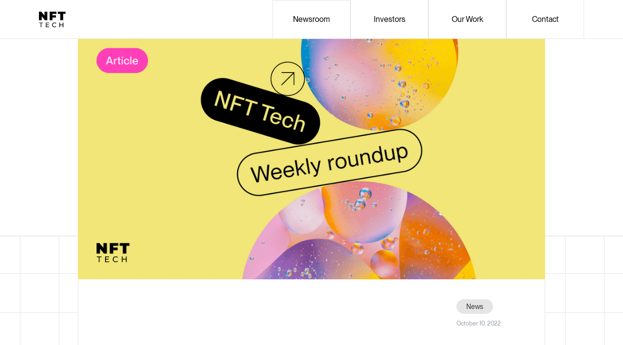

--- FILE ---
content_type: text/html
request_url: https://www.nfttech.com/newsroom/weekly-web3-roundup-56
body_size: 9500
content:
<!DOCTYPE html><!-- Last Published: Tue May 13 2025 20:03:42 GMT+0000 (Coordinated Universal Time) --><html data-wf-domain="www.nfttech.com" data-wf-page="64d54d26db056418de39ecba" data-wf-site="63a24b26e93810662adbdc70" lang="en" data-wf-collection="64d54d26db056418de39ed03" data-wf-item-slug="weekly-web3-roundup-56"><head><meta charset="utf-8"/><title>Weekly Web3 Roundup</title><meta content="Tracking brands moving into web3, developments in NFTs, and the metaverse." name="description"/><meta content="Weekly Web3 Roundup" property="og:title"/><meta content="Tracking brands moving into web3, developments in NFTs, and the metaverse." property="og:description"/><meta content="https://cdn.prod.website-files.com/63a24dc3c31fc6170765f228/63a656c74ab60d525f3fa108_Weekly%20article%20cover_B_color%20variation_02.png" property="og:image"/><meta content="Weekly Web3 Roundup" property="twitter:title"/><meta content="Tracking brands moving into web3, developments in NFTs, and the metaverse." property="twitter:description"/><meta content="https://cdn.prod.website-files.com/63a24dc3c31fc6170765f228/63a656c74ab60d525f3fa108_Weekly%20article%20cover_B_color%20variation_02.png" property="twitter:image"/><meta property="og:type" content="website"/><meta content="summary_large_image" name="twitter:card"/><meta content="width=device-width, initial-scale=1" name="viewport"/><meta content="zAgi1oo0PFaJl65it_6us_rCMYxSX6QDVB6NksqFF3k" name="google-site-verification"/><link href="https://cdn.prod.website-files.com/63a24b26e93810662adbdc70/css/nfttech.webflow.shared.663ed33b3.css" rel="stylesheet" type="text/css"/><link href="https://fonts.googleapis.com" rel="preconnect"/><link href="https://fonts.gstatic.com" rel="preconnect" crossorigin="anonymous"/><script src="https://ajax.googleapis.com/ajax/libs/webfont/1.6.26/webfont.js" type="text/javascript"></script><script type="text/javascript">WebFont.load({  google: {    families: ["IBM Plex Mono:300,regular,500"]  }});</script><script type="text/javascript">!function(o,c){var n=c.documentElement,t=" w-mod-";n.className+=t+"js",("ontouchstart"in o||o.DocumentTouch&&c instanceof DocumentTouch)&&(n.className+=t+"touch")}(window,document);</script><link href="https://cdn.prod.website-files.com/63a24b26e93810662adbdc70/63a39480306407ce9fb02655_Icon.png" rel="shortcut icon" type="image/x-icon"/><link href="https://cdn.prod.website-files.com/63a24b26e93810662adbdc70/63a39534cbe18fb6d2cf9f9c_AppIcon256.png" rel="apple-touch-icon"/><link href="https://nfttech.com/newsroom/weekly-web3-roundup-56" rel="canonical"/><link href="rss.xml" rel="alternate" title="RSS Feed" type="application/rss+xml"/><script async="" src="https://www.googletagmanager.com/gtag/js?id=UA-206851349-1"></script><script type="text/javascript">window.dataLayer = window.dataLayer || [];function gtag(){dataLayer.push(arguments);}gtag('js', new Date());gtag('config', 'UA-206851349-1', {'anonymize_ip': false});</script><script async="" src="https://www.googletagmanager.com/gtag/js?id=G-324085056"></script><script type="text/javascript">window.dataLayer = window.dataLayer || [];function gtag(){dataLayer.push(arguments);}gtag('set', 'developer_id.dZGVlNj', true);gtag('js', new Date());gtag('config', 'G-324085056');</script><script src="https://www.google.com/recaptcha/api.js" type="text/javascript"></script><!-- Google tag (gtag.js) -->
<script async src="https://www.googletagmanager.com/gtag/js?id=AW-304706063"></script>
<script>
  window.dataLayer = window.dataLayer || [];
  function gtag(){dataLayer.push(arguments);}
  gtag('js', new Date());

  gtag('config', 'AW-304706063');
</script>
<!-- Google Tag Manager -->
<script>(function(w,d,s,l,i){w[l]=w[l]||[];w[l].push({'gtm.start':
new Date().getTime(),event:'gtm.js'});var f=d.getElementsByTagName(s)[0],
j=d.createElement(s),dl=l!='dataLayer'?'&l='+l:'';j.async=true;j.src=
'https://www.googletagmanager.com/gtm.js?id='+i+dl;f.parentNode.insertBefore(j,f);
})(window,document,'script','dataLayer','GTM-P3H43J9');</script>
<!-- End Google Tag Manager --><style>
  /* This removes all list styling, including numbers */
  .rich-text ol {
    list-style-type: none;
    position: relative;
  }

  /* This forces the step counter below to start incrementing */
  .rich-text ol li {
    counter-increment: step-counter;
  }

  /* This adds a step counter before each list item in a numbered list. Also includes styling for the numbers */
  .rich-text ol li::before {
    content: counter(step-counter);
    position: absolute;
    left: 0;
    width: 26px;
    height: 26px;
    font-size: 14px;
    color: white;
    font-weight: 500;
    background-color: #F4F5F6;
    border-radius: 99px;
    text-align: center;
    line-height: 28px;
  }
</style>

<link rel="stylesheet" type="text/css" href="https://cdn.jsdelivr.net/npm/@splidejs/splide@3.2.2/dist/css/splide-core.min.css">
<style>
.splide__track {
  overflow: visible;
}
</style>
<script type="application/ld+json">
{
  "@context": "https://schema.org",
  "@type": "Article",
  "mainEntityOfPage": {
    "@type": "WebPage",
    "@id": "https://nfttech.com/weekly-web3-roundup-56"
  },
  "headline": "Weekly Web3 Roundup",
  "description": "Tracking brands moving into web3, developments in NFTs, and the metaverse.",
  "image": "https://cdn.prod.website-files.com/63a24dc3c31fc6170765f228/63a656c74ab60d525f3fa108_Weekly%20article%20cover_B_color%20variation_02.png",  
  "author": {
    "@type": "Organization",
    "name": "NFT Tech",
    "url": "https://nfttech.com"
  },  
  "publisher": {
    "@type": "Organization",
    "name": "NFT Technologies Inc.",
    "logo": {
      "@type": "ImageObject",
      "url": "https://cdn.prod.website-files.com/63a24b26e93810662adbdc70/63a390752393ccdce992ec25_Logo-black-vector.svg"
    }
  },
  "datePublished": "Oct 10, 2022",
  "dateModified": "Apr 26, 2023"
}
</script>
</head><body><div class="custom-schema w-dyn-bind-empty w-richtext"></div><div data-w-id="31dc77e7-984f-9777-e203-1fca74f7699b" class="navigation-mobile"><div class="bg-blur"></div><div data-animation="default" data-collapse="medium" data-duration="400" data-easing="ease" data-easing2="ease" role="banner" class="navbar w-nav"><div class="container-mob-nav"><a href="/" class="w-nav-brand"><img src="https://cdn.prod.website-files.com/63a24b26e93810662adbdc70/63a390754897976c081badca_Logo-white-vector.svg" loading="lazy" alt="NFT Tech logo" class="image-16"/></a><nav role="navigation" class="nav-menu w-nav-menu"><a href="/" class="link-mob-nav w-nav-link">Home</a><a href="/newsroom" class="link-mob-nav w-nav-link">Newsroom</a><div class="title-menu-mob">Investors</div><a href="/investors/about-us" class="link-mob-nav w-nav-link">About</a><a href="/investors/reporting" class="link-mob-nav w-nav-link">Reporting</a><a href="/newsroom" class="link-mob-nav w-nav-link">News &amp; events</a><a href="/contact-us" class="link-mob-nav w-nav-link">Contact</a></nav><div data-w-id="31dc77e7-984f-9777-e203-1fca74f769b4" class="menu-button w-nav-button"><div class="icon w-icon-nav-menu"></div></div></div></div><div class="w-embed"><style>
.w-nav-overlay{
overflow: inherit;
}
</style></div></div><div data-animation="default" data-collapse="medium" data-duration="400" data-easing="ease" data-easing2="ease" role="banner" class="navbar-no-grid w-nav"><div class="navbar-section w-container"><a href="#" class="logo-no-grid w-nav-brand"><img src="https://cdn.prod.website-files.com/63a24b26e93810662adbdc70/63a390752393ccdce992ec25_Logo-black-vector.svg" loading="lazy" alt="NFT Tech logo" class="navbar-logo"/></a><nav role="navigation" class="nav-menu no-grid w-nav-menu"><a href="/newsroom" class="nav-link no-grid right w-nav-link">Newsroom</a><a href="/investors/about-us" class="nav-link no-grid w-nav-link">Investors</a><a href="/our-work" class="nav-link no-grid w-nav-link">Our Work</a><a href="/contact-us" class="nav-link no-grid left w-nav-link">Contact</a></nav><div class="menu-button-3 w-nav-button"><div class="w-icon-nav-menu"></div></div></div><div class="no-grid-section"><div class="no-grid-wrapper"></div></div></div><div class="no-grid-section no-padding"><div class="no-grid-wrapper"><div class="newsroom-back"><a href="/newsroom" class="button-back"><img src="https://cdn.prod.website-files.com/63a24b26e93810662adbdc70/63bb3fc5e91f66b379417aab_arrow.svg" loading="lazy" alt="icon" class="image-18 rotate _45"/><div class="text-block-8">Back</div></a></div><div class="newsroom-cover mobile"><img src="https://cdn.prod.website-files.com/63a24dc3c31fc6170765f228/63a656c74ab60d525f3fa108_Weekly%20article%20cover_B_color%20variation_02.png" loading="lazy" alt="Weekly Web3 Roundup" sizes="(max-width: 991px) 100vw, 960px" srcset="https://cdn.prod.website-files.com/63a24dc3c31fc6170765f228/63a656c74ab60d525f3fa108_Weekly%20article%20cover_B_color%20variation_02-p-500.png 500w, https://cdn.prod.website-files.com/63a24dc3c31fc6170765f228/63a656c74ab60d525f3fa108_Weekly%20article%20cover_B_color%20variation_02-p-800.png 800w, https://cdn.prod.website-files.com/63a24dc3c31fc6170765f228/63a656c74ab60d525f3fa108_Weekly%20article%20cover_B_color%20variation_02-p-1080.png 1080w, https://cdn.prod.website-files.com/63a24dc3c31fc6170765f228/63a656c74ab60d525f3fa108_Weekly%20article%20cover_B_color%20variation_02.png 1200w" class="image-17"/></div></div></div><div class="no-grid-section no-padding grid"><div class="no-grid-wrapper offset"><div class="newsroom-blog-details"><div class="information-post"><div class="wrapper-autors"><img src="" loading="lazy" alt="" class="author-pic w-dyn-bind-empty"/><div class="autor-name-testimonials"><div class="author-name w-dyn-bind-empty"></div><div class="autor-description w-dyn-bind-empty"></div></div></div><div class="blog-tags"><div class="category-post">News</div><div class="label-text newsroom">October 10, 2022</div></div></div><div class="post-description"><h1 class="blog-heading">Weekly Web3 Roundup</h1><div class="rich-text w-richtext"><p> </p><figure style="max-width:600pxpx" class="w-richtext-align-fullwidth w-richtext-figure-type-image"><div><img src="https://cdn.prod.website-files.com/63a24dc3c31fc6170765f228/63a656400aa244c03f6ff088_brands__281_29.png" alt="brands"/></div></figure><p>🔵 <a href="https://opensea.io/collection/bowie-on-the-blockchain" target="_blank"><strong>Rare David Bowie NFT sold on Monday night for 96.5 ETH ($127,000)</strong></a>. The David Bowie estate partnered with OpenSea to sell “Bowie on the Blockchain”. The collection contained fifteen NFTs to commemorate the British pop legend and the colorful motifs. The collection was initially listed on September 30, 2022, and features artwork from nine artists. Renowned 19-year-old NFT artist FEWOCiOUS created a collection highlight. </p><p>‍</p><p>🔵 <a href="https://twitter.com/Imaginary_Ones/status/1577221504844328961" target="_blank"><strong>Hugo Boss launches first NFT collection and 360-degree metaverse experience</strong></a>. HUGO x IO (Imaginary Ones) launched the exclusive NFT collection, <strong>Embrace Your Emotions</strong>. The collection is aimed at sharing the message that all feelings — positive and negative — are valid. Five of the characters will enter the metaverse, representing everyday emotions: JOY, SADNESS, FEAR, ANGER, and LOVE. A sixth character combines all the emotions and will be auctioned on World Mental Health Day, on October 10th. The proceeds will go to Youth Aware of Mental Health (YAM). </p><p>‍</p><p>🔵 <a href="https://decrypt.co/111167/veefriends-toys-coming-to-macys-toysrus-as-nft-brand-expands" target="_blank"><strong>VeeFriends expands to the toy industry Macy’s, Toys’R’Us partnership</strong></a>. Gary Vaynerchuk is turning NFTs from his project, VeeFriends, into kids&#x27; toys. The toys are based on ten VeeFriends characters and will be available in Macy’s and Toys’R’Us departments and online stores. </p><p>‍</p><p>🔵 <a href="https://www.cnbc.com/2022/10/04/mastercard-deepens-crypto-push-with-tool-for-preventing-fraud.html?utm_campaign=Delphi%20Daily&amp;utm_medium=email&amp;_hsmi=228382022&amp;utm_content=228382022&amp;utm_source=hs_email" target="_blank"><strong>New Mastercard product will help banks tackle crypto financial crime</strong></a>. Crypto Secure helps banks spot and cut off transactions from fraud-prone crypto exchanges. Mastercard is launching the service as one solution to the uptick in crypto-related crime. </p><p>‍</p><p>🔵 <a href="https://www.coindesk.com/web3/2022/10/05/warner-music-group-continues-its-web3-expansion-with-new-metaverse-job-posting/" target="_blank"><strong>Warner Music Group continues web3 expansion with metaverse job posting</strong></a>. Two weeks ago WMG partnered with OpenSea. Last week, WMG posted a job for a senior director for metaverse development. The role looked for someone to lead metaverse strategy. The posting hints at a continuation to expand their Web3 strategy. </p><p>‍</p><p>🔵 <a href="https://www.007.com/nft-poster-collection-to-celebrate-60-years-of-007/" target="_blank"><strong>NFT poster collection celebrates 60 years of 007</strong></a>. MGM and EON, the production company behind James Bond, release a selection of iconic poster NFTs on Veve to celebrate James Bond day. The purchase will be blind so buyers will not know which poster they have bought until purchasing. The first series contains posters from Dr. No to Diamonds are Forever. Three more series to come in the following months. </p><p>‍</p><figure style="max-width:600pxpx" class="w-richtext-align-fullwidth w-richtext-figure-type-image"><div><img src="https://cdn.prod.website-files.com/63a24dc3c31fc6170765f228/63a656400aa24441e46ff087_LS_1.jpeg" alt="Weekly Web3 Roundup"/></div></figure><p>‍</p><p>🔵 <a href="https://www.laliga.com/en-GB/news/laliga-and-dapper-labs-unveil-laliga-golazos-digital-collectibles-capturing-the-epic-nature-of-laliga-action-on-the-pitch-from-2005-present" target="_blank"><strong>NFT platform ‘LaLiga Golazos’ to launch on October 27</strong></a>. Dapper Labs developed the Flow-based platform following the format of NBA Top Shot and NFL All Day with a closed beta test. LaLiga, the Spanish soccer league, will sell bilingual NFTs that include play-by-play narration, player performance details, and match stats. The collectibles will feature notable moments from the league from 2005 to today. </p><p>‍</p><p>🔵 <a href="https://www.coindesk.com/business/2022/10/07/ftt-token-surges-7-as-ftx-partners-with-visa/?utm_source=Sailthru&amp;utm_medium=email&amp;utm_campaign=FM%20Oct%207%2C%202022&amp;utm_term=First%20Mover" target="_blank"><strong>FTX’s token surges 7% after a report that Visa partners with the exchange</strong></a>. FTT, the native token of the crypto exchange, increased 7% following news about Visa partnering with FTX to roll out crypto debit cards across forty countries. The focus will be on Latin America, Europe, and Asia.</p><p>‍</p><p> </p><figure style="max-width:600pxpx" class="w-richtext-align-fullwidth w-richtext-figure-type-image"><div><img src="https://cdn.prod.website-files.com/63a24dc3c31fc6170765f228/63a656400aa244150d6ff086_NFT.png" alt="NFT"/></div></figure><p>‍</p><p><strong>🟣 </strong><a href="https://thedefiant.io/opensea-seadrop" target="_blank"><strong>OpenSea launches SeaDrop</strong></a>. SeaDrop is an open-sourced smart contract that is being implemented to streamline the NFT minting process for creators and reduce the need for technical know-how. SeaDrop smart contracts are compatible with Ethereum and Polygon, with support for Optimism, Arbitrum, Avalanche, Gnosis Chain, and BNB Chain coming in the future. </p><p>‍</p><p><strong>🟣 </strong><a href="https://www.mekiplaw.com/nft-trademark-filing-information/" target="_blank"><strong>The number of NFT-related trademark filings in 2022 has already tripled the figure for 2021.</strong></a> Similarly, metaverse trademarks are also on the rise. This highlights growing interest from brands and signals increasing mainstream adoption. </p><p>‍</p><p><strong>🟣 </strong><a href="https://yuga.com/blog/bayc-community-council/" target="_blank"><strong>Yuga Labs launches the first BAYC community counci</strong></a><strong>l. </strong>The council consists of seven ‘Apes’ and will likely grow. These members were chosen as they are already proactive leaders in the BAYC community. </p><p>‍</p><figure style="max-width:600pxpx" class="w-richtext-align-fullwidth w-richtext-figure-type-image"><div><img src="https://cdn.prod.website-files.com/63a24dc3c31fc6170765f228/63a656400aa244f4c86ff085_0_shwUaTrEg-HUKeuy.png" alt="Metaverse"/></div></figure><p>‍</p><p><strong>🟢 </strong><a href="https://twitter.com/Shibtoken/status/1575718795523522561?ref_src=twsrc%5Etfw%7Ctwcamp%5Etweetembed%7Ctwterm%5E1575720219070566401%7Ctwgr%5E7eb75fae7053a96b55362e516a9818904f95514e%7Ctwcon%5Es3_&amp;ref_url=https%3A%2F%2Fwww.bsc.news%2Fpost%2Fmore-than-a-memecoin-shiba-inu-to-launch-shiba-eternity-game" target="_blank"><strong>Shiba Inu is launching Shiba Eternity, a collectible card game on October 6</strong></a>. The game was initially tested in Vietnam and Australia, becoming an instant hit. Shiba Eternity has a Japanese martial arts theme. Each player has their own “Shiboshi” that they have to protect from others. The meme coin has often been criticized for a lack of utility. Shiba Inu are trying to change that. </p><p>‍</p><p><strong>🟢 </strong><a href="https://www.kantei.go.jp/jp/101_kishida/statement/2022/1003shoshinhyomei.html" target="_blank"><strong>Japan’s Prime Minister Fumio Kishida plans for investing in digital transformation including NFT and metaverse services</strong></a>. The country has been promoting investment in digital technology, even through tax incentives. Kishida’s administration recently launched a Web3 policy office under the Ministry of Economy, Trade, and Industry to create policy for the country’s blockchain expansion. </p><p>‍</p><p><strong>🟢 </strong><a href="https://medium.com/horizongames/horizon-raises-40m-to-make-web3-easy-fun-and-powerful-for-users-and-builders-6af0b6f512d9" target="_blank"><strong>Ubisoft and Take-Two back Ethereum NFT game maker Horizon in $40m Series A round</strong></a><strong>. </strong>Since its founding in late 2017 Horizon has been delivering products to solve web3’s shortcomings and unlock utility. Series A enables them to grow the Sequence ecosystem, expand Skyweaver content and launch Niftyswap.</p></div><div class="disclaimer-2 w-dyn-bind-empty"></div><div class="contact-post"><div class="separate"></div><div class="w-richtext"><h2>What’s a Rich Text element?</h2><p>The rich text element allows you to create and format headings, paragraphs, blockquotes, images, and video all in one place instead of having to add and format them individually. Just double-click and easily create content.</p><h4>Static and dynamic content editing</h4><p>A rich text element can be used with static or dynamic content. For static content, just drop it into any page and begin editing. For dynamic content, add a rich text field to any collection and then connect a rich text element to that field in the settings panel. Voila!</p><h4>How to customize formatting for each rich text</h4><p>Headings, paragraphs, blockquotes, figures, images, and figure captions can all be styled after a class is added to the rich text element using the &quot;When inside of&quot; nested selector system.</p></div></div><div class="wrapper-pagination-post"><a href="#" class="button-prev w-inline-block"><img src="https://cdn.prod.website-files.com/63a24b26e93810662adbdc70/63bb3fc5e91f66b379417aab_arrow.svg" loading="lazy" alt="icon" class="image-18 rotate"/><div class="text-block-8">Prev. article</div></a><a href="#" class="button-next w-inline-block"><div class="text-block-8">Next article</div><img src="https://cdn.prod.website-files.com/63a24b26e93810662adbdc70/63bb3fc5e91f66b379417aab_arrow.svg" loading="lazy" alt="icon" class="image-18"/></a></div></div></div></div></div><div class="no-grid-section border"><div class="no-grid-wrapper offset"><div class="no-grid-hero-columns w-row"><div class="no-grid-column subscribe w-col w-col-6"><h2 class="heading-2">Stay ahead of <br/>the Web3 curve</h2><img src="https://cdn.prod.website-files.com/63a24b26e93810662adbdc70/63ac6ffbacaa4337e150b0a1_Icon%20Newsroom%20Circle.svg" loading="lazy" alt="icon" class="image-13"/></div><div class="no-grid-column subscribe w-col w-col-6"><p class="paragraph-black">Get an inside look into web3 industry news, the most innovative technological DePIN and metaverse developments, our company updates, and events.</p><div class="form-block w-form"><form id="email-form" name="email-form" data-name="Email Form" method="get" class="form" data-wf-page-id="64d54d26db056418de39ecba" data-wf-element-id="d86f7db8-cf54-deba-3824-8cb60e3c920b"><input class="text-field-2 w-input" maxlength="256" name="email-2" data-name="Email 2" placeholder="Email Address..." type="email" id="email-2" required=""/><input type="submit" data-wait="Please wait..." class="button-subscribe w-button" value=""/></form><div class="w-form-done"><div>Thank you! Your submission has been received!</div></div><div class="w-form-fail"><div>Oops! Something went wrong while submitting the form.</div></div></div></div></div></div></div><div class="footer-no-grid"><div class="no-grid-wrapper"><div class="footer-columns w-row"><div class="column-4 w-col w-col-3 w-col-small-3 w-col-tiny-tiny-stack"><a href="/" class="footer-logo w-inline-block"><img src="https://cdn.prod.website-files.com/63a24b26e93810662adbdc70/63a390754897976c081badca_Logo-white-vector.svg" loading="lazy" alt="NFT Tech logo" class="logo-image-footer"/></a></div><div class="footer-links w-col w-col-9 w-col-small-9 w-col-tiny-tiny-stack"><div class="footer-link-columns w-row"><div class="w-col w-col-4"><div class="footer-link-container"><h5 class="heading-foot">Quick links</h5><a href="/" class="link-foot">Home</a><a href="/our-work" class="link-foot">Our work</a><a href="/newsroom" class="link-foot">Newsroom</a><a href="/events-old" class="link-foot">Crypto events tracker</a></div></div><div class="w-col w-col-4"><div class="footer-link-container"><h5 class="heading-foot">Investors</h5><a href="/investors/about-us" class="link-foot">About</a><a href="/investors/reporting" class="link-foot">Reporting</a></div></div><div class="w-col w-col-4"><div class="footer-link-container"><h5 class="heading-foot">Contact</h5><a href="/contact-us" class="link-foot">Contact us</a><a href="#" class="email-foot">hello@nfttech.com</a><div class="flexbox-horizontal"><a data-wf-pbl="layout-columns-vertical-flexbox" href="http://twitter.com/nfttech" target="_blank" class="cell w-inline-block"><img src="https://cdn.prod.website-files.com/63a24b26e93810662adbdc70/63a92641b2a7f5892404f181_akar-icons_twitter-fill.svg" loading="lazy" alt="twitter " class="social-icon"/></a><a data-wf-pbl="layout-columns-vertical-flexbox" href="http://linkedin.com/company/nfttech" target="_blank" class="cell w-inline-block"><img src="https://cdn.prod.website-files.com/63a24b26e93810662adbdc70/63a92641fde34b6298d9fc77_bx_bxl-linkedin.svg" loading="lazy" alt="linkedin " class="social-icon"/></a><a data-wf-pbl="layout-columns-vertical-flexbox" href="http://medium.com/@nfttechnologies" class="cell w-inline-block"><img src="https://cdn.prod.website-files.com/63a24b26e93810662adbdc70/63a92641a56bae50c18706eb_bx_bxl-linkedin-1.svg" loading="lazy" alt="BX Linkedin" class="social-icon"/></a></div></div></div></div></div></div></div><div class="conteiner-bottom-footer"><div class="bottom-text-footer">Copyright © 2023 NFT Technologies Inc. All rights reserved.</div></div></div><script src="https://d3e54v103j8qbb.cloudfront.net/js/jquery-3.5.1.min.dc5e7f18c8.js?site=63a24b26e93810662adbdc70" type="text/javascript" integrity="sha256-9/aliU8dGd2tb6OSsuzixeV4y/faTqgFtohetphbbj0=" crossorigin="anonymous"></script><script src="https://cdn.prod.website-files.com/63a24b26e93810662adbdc70/js/webflow.schunk.d4c0b6d1e515a6d0.js" type="text/javascript"></script><script src="https://cdn.prod.website-files.com/63a24b26e93810662adbdc70/js/webflow.schunk.9c0da18c63109245.js" type="text/javascript"></script><script src="https://cdn.prod.website-files.com/63a24b26e93810662adbdc70/js/webflow.schunk.ee2f0b55b8e27142.js" type="text/javascript"></script><script src="https://cdn.prod.website-files.com/63a24b26e93810662adbdc70/js/webflow.a44d4418.3828ec2746981613.js" type="text/javascript"></script><!-- Google Tag Manager (noscript) -->
<noscript><iframe src="https://www.googletagmanager.com/ns.html?id=GTM-P3H43J9"
height="0" width="0" style="display:none;visibility:hidden"></iframe></noscript>
<!-- End Google Tag Manager (noscript) --><script src="https://ajax.googleapis.com/ajax/libs/jquery/2.1.1/jquery.min.js"></script>

<script>
$(document).ready(function() {
  $(".myvideos").on("mouseover", function(event) {
    this.pause();

  }).on('mouseout', function(event) {
    this.play();

  });
})

</script>




<script src="https://cdn.jsdelivr.net/npm/@splidejs/splide@3.2.2/dist/js/splide.min.js"></script>
<script>

function slider2() {

let splides = $('.slider2');
for ( let i = 0, splideLength = splides.length; i < splideLength; i++ ) {
	new Splide( splides[ i ], {
  // Desktop on down
	perPage: 3,
	perMove: 1,
  focus: 'left', // 0 = left and 'center' = center
  type: 'loop', // 'loop' or 'slide'
  gap: '0', // space between slides
  arrows: 'slider', // 'slider' or false
  pagination: 'false', // 'slider' or false
  speed : 550, // transition speed in miliseconds
  dragAngleThreshold: 80, // default is 30
  autoWidth: false, // for cards with differing widths
  rewind : false, // go back to beginning when reach end
  rewindSpeed : 800,
  waitForTransition : false,
  updateOnMove : true,
  trimSpace: false,
  breakpoints: {
		991: {
    	// Tablet
			perPage: 1,
      gap: '0vw',
		},
    767: {
    	// Mobile Landscape
			perPage: 1,
      gap: '0vw',
		},
    479: {
    	// Mobile Portrait
			perPage: 1,
      gap: '0vw',
		}
	}
} ).mount();
}

}
slider2();

</script>

<script>

function slider2() {

let splides = $('.slider2');
for ( let i = 0, splideLength = splides.length; i < splideLength; i++ ) {
	new Splide( splides[ i ], {
  // Desktop on down
	perPage: 2,
	perMove: 1,
  focus: 'left', // 0 = left and 'center' = center
  type: 'loop', // 'loop' or 'slide'
  gap: '0', // space between slides
  arrows: 'slider', // 'slider' or false
  pagination: 'false', // 'slider' or false
  speed : 550, // transition speed in miliseconds
  dragAngleThreshold: 80, // default is 30
  autoWidth: false, // for cards with differing widths
  rewind : false, // go back to beginning when reach end
  rewindSpeed : 800,
  waitForTransition : false,
  updateOnMove : true,
  trimSpace: false,
  breakpoints: {
		991: {
    	// Tablet
			perPage: 1,
      gap: '0vw',
		},
    767: {
    	// Mobile Landscape
			perPage: 1,
      gap: '0vw',
		},
    479: {
    	// Mobile Portrait
			perPage: 1,
      gap: '0vw',
		}
	}
} ).mount();
}

}
slider2();

</script>

<script src="https://hubspotonwebflow.com/assets/js/form-124.js" type="text/javascript" integrity="sha384-bjyNIOqAKScdeQ3THsDZLGagNN56B4X2Auu9YZIGu+tA/PlggMk4jbWruG/P6zYj" crossorigin="anonymous"></script></body></html>

--- FILE ---
content_type: image/svg+xml
request_url: https://cdn.prod.website-files.com/63a24b26e93810662adbdc70/63a92641b2a7f5892404f181_akar-icons_twitter-fill.svg
body_size: 284
content:
<svg width="24" height="24" viewBox="0 0 24 24" fill="none" xmlns="http://www.w3.org/2000/svg">
<path d="M22 5.92858C21.2645 6.25449 20.4744 6.47469 19.6438 6.57423C20.5008 6.0614 21.142 5.25428 21.4477 4.30346C20.6425 4.78174 19.7612 5.11839 18.8422 5.29879C18.2242 4.63894 17.4057 4.20157 16.5136 4.0546C15.6216 3.90764 14.706 4.05929 13.909 4.48601C13.1119 4.91274 12.4781 5.59066 12.1058 6.41454C11.7336 7.23841 11.6437 8.16213 11.8503 9.0423C10.2187 8.96038 8.62259 8.53631 7.16553 7.79761C5.70847 7.05891 4.42301 6.02209 3.39258 4.75444C3.04025 5.36221 2.83766 6.06687 2.83766 6.81733C2.83727 7.49292 3.00364 8.15816 3.32201 8.75403C3.64038 9.3499 4.10091 9.85797 4.66273 10.2332C4.01117 10.2124 3.37397 10.0364 2.80419 9.71965V9.7725C2.80413 10.72 3.13189 11.6384 3.73186 12.3718C4.33184 13.1052 5.16707 13.6084 6.09583 13.7961C5.4914 13.9597 4.85769 13.9838 4.24258 13.8666C4.50462 14.6819 5.01506 15.3948 5.70243 15.9056C6.3898 16.4164 7.21969 16.6995 8.07593 16.7152C6.62242 17.8562 4.82735 18.4751 2.97948 18.4724C2.65215 18.4725 2.32509 18.4534 2 18.4151C3.87569 19.6212 6.05914 20.2612 8.28909 20.2587C15.8378 20.2587 19.9644 14.0066 19.9644 8.58427C19.9644 8.4081 19.96 8.23018 19.9521 8.05401C20.7548 7.47352 21.4476 6.7547 21.9982 5.93122L22 5.92858Z" fill="white"/>
</svg>


--- FILE ---
content_type: image/svg+xml
request_url: https://cdn.prod.website-files.com/63a24b26e93810662adbdc70/63c6f79f04f61b84cc628a98_background.svg
body_size: 72
content:
<svg width="1359" height="2318" viewBox="0 0 1359 2318" fill="none" xmlns="http://www.w3.org/2000/svg">
<line y1="477.5" x2="1358" y2="477.5" stroke="#E5E5E5"/>
<line y1="1037.5" x2="1358" y2="1037.5" stroke="#E5E5E5"/>
<line y1="1437.5" x2="1358" y2="1437.5" stroke="#E5E5E5"/>
<line x1="4.37114e-08" y1="77.5" x2="1358" y2="77.5001" stroke="#E5E5E5"/>
<line x1="4.37114e-08" y1="637.5" x2="1358" y2="637.5" stroke="#E5E5E5"/>
<line x1="80.5" y1="1" x2="80.4999" y2="2318" stroke="#E5E5E5"/>
<line x1="0.25" y1="1" x2="0.249899" y2="2318" stroke="#E5E5E5" stroke-width="0.5"/>
<line x1="1358.25" y1="1" x2="1358.25" y2="2318" stroke="#E5E5E5" stroke-width="0.5"/>
<line x1="400.5" y1="1" x2="400.5" y2="2318" stroke="#E5E5E5"/>
<line x1="720.5" y1="1" x2="720.5" y2="2318" stroke="#E5E5E5"/>
<line x1="1040.5" y1="1" x2="1040.5" y2="2318" stroke="#E5E5E5"/>
<line x1="240.5" y1="1" x2="240.5" y2="2318" stroke="#E5E5E5"/>
<line x1="560.5" y1="1" x2="560.5" y2="2318" stroke="#E5E5E5"/>
<line x1="880.5" y1="1" x2="880.5" y2="2318" stroke="#E5E5E5"/>
<line x1="1200.5" y1="1" x2="1200.5" y2="2318" stroke="#E5E5E5"/>
<line x1="160.5" y1="1" x2="160.5" y2="2318" stroke="#E5E5E5"/>
<line x1="480.5" y1="1" x2="480.5" y2="2318" stroke="#E5E5E5"/>
<line x1="800.5" y1="1" x2="800.5" y2="2318" stroke="#E5E5E5"/>
<line x1="1120.5" y1="1" x2="1120.5" y2="2318" stroke="#E5E5E5"/>
<line x1="320.5" y1="1" x2="320.5" y2="2318" stroke="#E5E5E5"/>
<line x1="640.5" y1="1" x2="640.5" y2="2318" stroke="#E5E5E5"/>
<line x1="960.5" y1="1" x2="960.5" y2="2318" stroke="#E5E5E5"/>
<line x1="1280.5" y1="1" x2="1280.5" y2="2318" stroke="#E5E5E5"/>
<line y1="557.5" x2="1358" y2="557.5" stroke="#E5E5E5"/>
<line y1="1597.5" x2="1358" y2="1597.5" stroke="#E5E5E5"/>
<line y1="1677.5" x2="1358" y2="1677.5" stroke="#E5E5E5"/>
<line y1="1117.5" x2="1358" y2="1117.5" stroke="#E5E5E5"/>
<line y1="1517.5" x2="1358" y2="1517.5" stroke="#E5E5E5"/>
<line y1="157.5" x2="1358" y2="157.5" stroke="#E5E5E5"/>
<line y1="717.5" x2="1358" y2="717.5" stroke="#E5E5E5"/>
<line y1="237.5" x2="1358" y2="237.5" stroke="#E5E5E5"/>
<line y1="797.5" x2="1358" y2="797.5" stroke="#E5E5E5"/>
<line y1="1197.5" x2="1358" y2="1197.5" stroke="#E5E5E5"/>
<line y1="317.5" x2="1358" y2="317.5" stroke="#E5E5E5"/>
<line y1="877.5" x2="1358" y2="877.5" stroke="#E5E5E5"/>
<line y1="1277.5" x2="1358" y2="1277.5" stroke="#E5E5E5"/>
<line y1="397.5" x2="1358" y2="397.5" stroke="#E5E5E5"/>
<line y1="957.5" x2="1358" y2="957.5" stroke="#E5E5E5"/>
<line y1="1357.5" x2="1358" y2="1357.5" stroke="#E5E5E5"/>
<line y1="2237.5" x2="1358" y2="2237.5" stroke="#E5E5E5"/>
<line y1="2317.75" x2="1358" y2="2317.75" stroke="#E5E5E5" stroke-width="0.5"/>
<line y1="0.75" x2="1358.5" y2="0.75" stroke="#E5E5E5" stroke-width="0.5"/>
<line y1="2077.5" x2="1358" y2="2077.5" stroke="#E5E5E5"/>
<line y1="1757.5" x2="1358" y2="1757.5" stroke="#E5E5E5"/>
<line y1="2157.5" x2="1358" y2="2157.5" stroke="#E5E5E5"/>
<line y1="1837.5" x2="1358" y2="1837.5" stroke="#E5E5E5"/>
<line y1="1917.5" x2="1358" y2="1917.5" stroke="#E5E5E5"/>
<line y1="1997.5" x2="1358" y2="1997.5" stroke="#E5E5E5"/>
</svg>


--- FILE ---
content_type: image/svg+xml
request_url: https://cdn.prod.website-files.com/63a24b26e93810662adbdc70/63a390752393ccdce992ec25_Logo-black-vector.svg
body_size: 393
content:
<svg width="250" height="145" viewBox="0 0 250 145" fill="none" xmlns="http://www.w3.org/2000/svg">
<path d="M16.6402 106.749H1.86621V101.39H37.5084V106.749H22.7344V144.505H16.6402V106.749Z" fill="black"/>
<path d="M96.1063 139.146V144.505H64.8347V101.39H95.2445V106.749H70.9905V119.991H92.5975V125.226H70.9905V139.146H96.1063Z" fill="black"/>
<path d="M145.784 144.997C141.475 144.997 137.576 144.053 134.088 142.164C130.64 140.234 127.932 137.606 125.962 134.28C123.992 130.913 123.007 127.135 123.007 122.947C123.007 118.759 123.992 115.002 125.962 111.676C127.932 108.309 130.661 105.681 134.149 103.792C137.638 101.862 141.536 100.897 145.845 100.897C149.21 100.897 152.288 101.472 155.079 102.622C157.87 103.731 160.25 105.394 162.22 107.611L158.218 111.491C154.976 108.083 150.934 106.379 146.092 106.379C142.89 106.379 139.997 107.097 137.412 108.535C134.826 109.972 132.795 111.963 131.317 114.509C129.881 117.014 129.163 119.827 129.163 122.947C129.163 126.068 129.881 128.901 131.317 131.447C132.795 133.952 134.826 135.923 137.412 137.36C139.997 138.797 142.89 139.515 146.092 139.515C150.893 139.515 154.935 137.791 158.218 134.342L162.22 138.222C160.25 140.439 157.849 142.123 155.018 143.273C152.227 144.423 149.149 144.997 145.784 144.997Z" fill="black"/>
<path d="M228.681 101.39V144.505H222.525V125.288H197.779V144.505H191.623V101.39H197.779V119.929H222.525V101.39H228.681Z" fill="black"/>
<path d="M78.4883 0V79.67H56.4207L26.1628 43.4769V79.67H0V0H22.0678L52.3255 36.1928V0H78.4883Z" fill="black"/>
<path d="M126.8 20.2589V33.9166H160.015V54.1756H126.8V79.67H99.9545V0H164.679V20.2589H126.8Z" fill="black"/>
<path d="M199.536 20.828H176.218V0H249.701V20.828H226.382V79.67H199.536V20.828Z" fill="black"/>
</svg>


--- FILE ---
content_type: image/svg+xml
request_url: https://cdn.prod.website-files.com/63a24b26e93810662adbdc70/63a390754897976c081badca_Logo-white-vector.svg
body_size: 327
content:
<svg width="250" height="145" viewBox="0 0 250 145" fill="none" xmlns="http://www.w3.org/2000/svg">
<path d="M16.6402 106.749H1.86621V101.39H37.5084V106.749H22.7344V144.505H16.6402V106.749Z" fill="white"/>
<path d="M96.1063 139.146V144.505H64.8347V101.39H95.2445V106.749H70.9905V119.991H92.5975V125.226H70.9905V139.146H96.1063Z" fill="white"/>
<path d="M145.784 144.997C141.475 144.997 137.576 144.053 134.088 142.164C130.64 140.234 127.932 137.606 125.962 134.28C123.992 130.913 123.007 127.135 123.007 122.947C123.007 118.759 123.992 115.002 125.962 111.676C127.932 108.309 130.661 105.681 134.149 103.792C137.638 101.862 141.536 100.897 145.845 100.897C149.21 100.897 152.288 101.472 155.079 102.622C157.87 103.731 160.25 105.394 162.22 107.611L158.218 111.491C154.976 108.083 150.934 106.379 146.092 106.379C142.89 106.379 139.997 107.097 137.412 108.535C134.826 109.972 132.795 111.963 131.317 114.509C129.881 117.014 129.163 119.827 129.163 122.947C129.163 126.068 129.881 128.901 131.317 131.447C132.795 133.952 134.826 135.923 137.412 137.36C139.997 138.797 142.89 139.515 146.092 139.515C150.893 139.515 154.935 137.791 158.218 134.342L162.22 138.222C160.25 140.439 157.849 142.123 155.018 143.273C152.227 144.423 149.149 144.997 145.784 144.997Z" fill="white"/>
<path d="M228.681 101.39V144.505H222.525V125.288H197.779V144.505H191.623V101.39H197.779V119.929H222.525V101.39H228.681Z" fill="white"/>
<path d="M78.4883 0V79.67H56.4207L26.1628 43.4769V79.67H0V0H22.0678L52.3255 36.1928V0H78.4883Z" fill="white"/>
<path d="M126.8 20.2589V33.9166H160.015V54.1756H126.8V79.67H99.9545V0H164.679V20.2589H126.8Z" fill="white"/>
<path d="M199.536 20.828H176.218V0H249.701V20.828H226.382V79.67H199.536V20.828Z" fill="white"/>
</svg>


--- FILE ---
content_type: image/svg+xml
request_url: https://cdn.prod.website-files.com/63a24b26e93810662adbdc70/63a92641fde34b6298d9fc77_bx_bxl-linkedin.svg
body_size: -58
content:
<svg width="24" height="24" viewBox="0 0 24 24" fill="none" xmlns="http://www.w3.org/2000/svg">
<path d="M4.98487 7.19729C6.19327 7.19729 7.17287 6.21769 7.17287 5.00929C7.17287 3.80089 6.19327 2.82129 4.98487 2.82129C3.77648 2.82129 2.79688 3.80089 2.79688 5.00929C2.79688 6.21769 3.77648 7.19729 4.98487 7.19729Z" fill="white"/>
<path d="M9.23575 8.85469V20.9937H13.0047V14.9907C13.0047 13.4067 13.3027 11.8727 15.2667 11.8727C17.2037 11.8727 17.2277 13.6837 17.2277 15.0907V20.9947H20.9988V14.3377C20.9988 11.0677 20.2948 8.55469 16.4728 8.55469C14.6378 8.55469 13.4078 9.56169 12.9047 10.5147H12.8537V8.85469H9.23575ZM3.09375 8.85469H6.86875V20.9937H3.09375V8.85469Z" fill="white"/>
</svg>


--- FILE ---
content_type: text/javascript
request_url: https://cdn.prod.website-files.com/63a24b26e93810662adbdc70/js/webflow.schunk.ee2f0b55b8e27142.js
body_size: 3514
content:
"use strict";(self.webpackChunk=self.webpackChunk||[]).push([["729"],{36524:function(e,t){function i(e,t,i,a,n,o,r,l,d,s,f,c,u){return function(p){e(p);var m=p.form,g={name:m.attr("data-name")||m.attr("name")||"Untitled Form",pageId:m.attr("data-wf-page-id")||"",elementId:m.attr("data-wf-element-id")||"",domain:c("html").attr("data-wf-domain")||null,source:t.href,test:i.env(),fields:{},fileUploads:{},dolphin:/pass[\s-_]?(word|code)|secret|login|credentials/i.test(m.html()),trackingCookies:a()};let h=m.attr("data-wf-flow");h&&(g.wfFlow=h),n(p);var w=o(m,g.fields);return w?r(w):(g.fileUploads=l(m),d(p),s)?void c.ajax({url:u,type:"POST",data:g,dataType:"json",crossDomain:!0}).done(function(e){e&&200===e.code&&(p.success=!0),f(p)}).fail(function(){f(p)}):void f(p)}}Object.defineProperty(t,"default",{enumerable:!0,get:function(){return i}})},27527:function(e,t,i){var a=i(43949);let n=(e,t,i,a)=>{let n=document.createElement("div");t.appendChild(n),turnstile.render(n,{sitekey:e,callback:function(e){i(e)},"error-callback":function(){a()}})};a.define("forms",e.exports=function(e,t){let o,r="TURNSTILE_LOADED";var l,d,s,f,c,u={},p=e(document),m=window.location,g=window.XDomainRequest&&!window.atob,h=".w-form",w=/e(-)?mail/i,v=/^\S+@\S+$/,b=window.alert,y=a.env();let k=p.find("[data-turnstile-sitekey]").data("turnstile-sitekey");var x=/list-manage[1-9]?.com/i,O=t.debounce(function(){b("Oops! This page has improperly configured forms. Please contact your website administrator to fix this issue.")},100);function U(t,o){var l,s=e(o),u=e.data(o,h);u||(u=e.data(o,h,{form:s})),C(u);var g=s.closest("div.w-form");u.done=g.find("> .w-form-done"),u.fail=g.find("> .w-form-fail"),u.fileUploads=g.find(".w-file-upload"),u.fileUploads.each(function(t){!function(t,i){if(i.fileUploads&&i.fileUploads[t]){var a,n=e(i.fileUploads[t]),o=n.find("> .w-file-upload-default"),r=n.find("> .w-file-upload-uploading"),l=n.find("> .w-file-upload-success"),d=n.find("> .w-file-upload-error"),s=o.find(".w-file-upload-input"),f=o.find(".w-file-upload-label"),u=f.children(),p=d.find(".w-file-upload-error-msg"),m=l.find(".w-file-upload-file"),g=l.find(".w-file-remove-link"),h=m.find(".w-file-upload-file-name"),w=p.attr("data-w-size-error"),v=p.attr("data-w-type-error"),b=p.attr("data-w-generic-error");if(y||f.on("click keydown",function(e){("keydown"!==e.type||13===e.which||32===e.which)&&(e.preventDefault(),s.click())}),f.find(".w-icon-file-upload-icon").attr("aria-hidden","true"),g.find(".w-icon-file-upload-remove").attr("aria-hidden","true"),y)s.on("click",function(e){e.preventDefault()}),f.on("click",function(e){e.preventDefault()}),u.on("click",function(e){e.preventDefault()});else{g.on("click keydown",function(e){if("keydown"===e.type){if(13!==e.which&&32!==e.which)return;e.preventDefault()}s.removeAttr("data-value"),s.val(""),h.html(""),o.toggle(!0),l.toggle(!1),f.focus()}),s.on("change",function(n){var l,s,f;(a=n.target&&n.target.files&&n.target.files[0])&&(o.toggle(!1),d.toggle(!1),r.toggle(!0),r.focus(),h.text(a.name),E()||W(i),i.fileUploads[t].uploading=!0,l=a,s=O,f=new URLSearchParams({name:l.name,size:l.size}),e.ajax({type:"GET",url:`${c}?${f}`,crossDomain:!0}).done(function(e){s(null,e)}).fail(function(e){s(e)}))});var k=f.outerHeight();s.height(k),s.width(1)}}function x(e){var a=e.responseJSON&&e.responseJSON.msg,n=b;"string"==typeof a&&0===a.indexOf("InvalidFileTypeError")?n=v:"string"==typeof a&&0===a.indexOf("MaxFileSizeError")&&(n=w),p.text(n),s.removeAttr("data-value"),s.val(""),r.toggle(!1),o.toggle(!0),d.toggle(!0),d.focus(),i.fileUploads[t].uploading=!1,E()||C(i)}function O(t,i){if(t)return x(t);var n=i.fileName,o=i.postData,r=i.fileId,l=i.s3Url;s.attr("data-value",r),function(t,i,a,n,o){var r=new FormData;for(var l in i)r.append(l,i[l]);r.append("file",a,n),e.ajax({type:"POST",url:t,data:r,processData:!1,contentType:!1}).done(function(){o(null)}).fail(function(e){o(e)})}(l,o,a,n,U)}function U(e){if(e)return x(e);r.toggle(!1),l.css("display","inline-block"),l.focus(),i.fileUploads[t].uploading=!1,E()||C(i)}function E(){return(i.fileUploads&&i.fileUploads.toArray()||[]).some(function(e){return e.uploading})}}(t,u)}),k&&(l=()=>{(function(e){let t=e.btn||e.form.find(':input[type="submit"]');e.btn||(e.btn=t),e.originalWidth||(e.originalWidth=t.outerWidth()),e.originalLabel||(e.originalLabel=t.val()),t.css({width:e.originalWidth,minWidth:e.originalWidth,whiteSpace:"nowrap",overflow:"hidden",textOverflow:"ellipsis",cursor:"not-allowed"}),t.prop("disabled",!0),t.val("Loading...")})(u),E(s,!0)},document.fonts&&document.fonts.ready?document.fonts.ready.then(l):l(),p.on("undefined"!=typeof turnstile?"ready":r,function(){n(k,o,e=>{u.turnstileToken=e,C(u),E(s,!1)},()=>{C(u),u.btn&&u.btn.prop("disabled",!0),E(s,!1)})}));var w=u.form.attr("aria-label")||u.form.attr("data-name")||"Form";u.done.attr("aria-label")||u.form.attr("aria-label",w),u.done.attr("tabindex","-1"),u.done.attr("role","region"),u.done.attr("aria-label")||u.done.attr("aria-label",w+" success"),u.fail.attr("tabindex","-1"),u.fail.attr("role","region"),u.fail.attr("aria-label")||u.fail.attr("aria-label",w+" failure");var v=u.action=s.attr("action");if(u.handler=null,u.redirect=s.attr("data-redirect"),x.test(v)){u.handler=S;return}if(!v){if(d){u.handler=(0,i(36524).default)(C,m,a,F,A,D,b,L,W,d,T,e,f);return}O()}}function C(e){var t=e.btn=e.form.find(':input[type="submit"]');e.wait=e.btn.attr("data-wait")||null,e.success=!1;let i=!!(k&&!e.turnstileToken);t.prop("disabled",i),t.css({opacity:"",cursor:"",transition:"",width:e.originalWidth||"",minWidth:e.originalWidth||"",whiteSpace:"",overflow:"",textOverflow:""}),e.originalLabel?(t.val(e.originalLabel),e.originalLabel=void 0):e.label&&t.val(e.label),i||(e.originalWidth=void 0,e.originalLabel=void 0)}function W(e){var t=e.btn,i=e.wait;e.originalWidth||(e.originalWidth=t.outerWidth()),t.css({width:e.originalWidth,minWidth:e.originalWidth,whiteSpace:"nowrap",overflow:"hidden",textOverflow:"ellipsis"}),t.prop("disabled",!0),i&&(e.label=t.val(),t.val(i))}function E(e,t){let i=e.closest(".w-form");t?i.addClass("w-form-loading"):i.removeClass("w-form-loading")}function D(t,i){var a=null;return i=i||{},t.find(':input:not([type="submit"]):not([type="file"]):not([type="button"])').each(function(n,o){var r,l,d,s,f,c=e(o),u=c.attr("type"),p=c.attr("data-name")||c.attr("name")||"Field "+(n+1);p=encodeURIComponent(p);var m=c.val();if("checkbox"===u)m=c.is(":checked");else if("radio"===u){if(null===i[p]||"string"==typeof i[p])return;m=t.find('input[name="'+c.attr("name")+'"]:checked').val()||null}"string"==typeof m&&(m=e.trim(m)),i[p]=m,a=a||(r=c,l=u,d=p,s=m,f=null,"password"===l?f="Passwords cannot be submitted.":r.attr("required")?s?w.test(r.attr("type"))&&!v.test(s)&&(f="Please enter a valid email address for: "+d):f="Please fill out the required field: "+d:"g-recaptcha-response"!==d||s||(f="Please confirm you're not a robot."),f)}),a}function L(t){var i={};return t.find(':input[type="file"]').each(function(t,a){var n=e(a),o=n.attr("data-name")||n.attr("name")||"File "+(t+1),r=n.attr("data-value");"string"==typeof r&&(r=e.trim(r)),i[o]=r}),i}u.ready=u.design=u.preview=function(){k&&((o=document.createElement("script")).src="https://challenges.cloudflare.com/turnstile/v0/api.js",document.head.appendChild(o),o.onload=()=>{p.trigger(r)}),f="https://webflow.com/api/v1/form/"+(d=e("html").attr("data-wf-site")),g&&f.indexOf("https://webflow.com")>=0&&(f=f.replace("https://webflow.com","https://formdata.webflow.com")),c=`${f}/signFile`,(l=e(h+" form")).length&&l.each(U),(!y||a.env("preview"))&&!s&&function(){s=!0,p.on("submit",h+" form",function(t){var i=e.data(this,h);i.handler&&(i.evt=t,i.handler(i))});let t=".w-checkbox-input",i=".w-radio-input",a="w--redirected-checked",n="w--redirected-focus",o="w--redirected-focus-visible",r=[["checkbox",t],["radio",i]];p.on("change",h+' form input[type="checkbox"]:not('+t+")",i=>{e(i.target).siblings(t).toggleClass(a)}),p.on("change",h+' form input[type="radio"]',n=>{e(`input[name="${n.target.name}"]:not(${t})`).map((t,n)=>e(n).siblings(i).removeClass(a));let o=e(n.target);o.hasClass("w-radio-input")||o.siblings(i).addClass(a)}),r.forEach(([t,i])=>{p.on("focus",h+` form input[type="${t}"]:not(`+i+")",t=>{e(t.target).siblings(i).addClass(n),e(t.target).filter(":focus-visible, [data-wf-focus-visible]").siblings(i).addClass(o)}),p.on("blur",h+` form input[type="${t}"]:not(`+i+")",t=>{e(t.target).siblings(i).removeClass(`${n} ${o}`)})})}()};let $={_mkto_trk:"marketo"};function F(){return document.cookie.split("; ").reduce(function(e,t){let i=t.split("="),a=i[0];if(a in $){let t=$[a],n=i.slice(1).join("=");e[t]=n}return e},{})}function S(i){C(i);var a,n=i.form,o={};if(/^https/.test(m.href)&&!/^https/.test(i.action))return void n.attr("method","post");A(i);var r=D(n,o);if(r)return b(r);W(i),t.each(o,function(e,t){w.test(t)&&(o.EMAIL=e),/^((full[ _-]?)?name)$/i.test(t)&&(a=e),/^(first[ _-]?name)$/i.test(t)&&(o.FNAME=e),/^(last[ _-]?name)$/i.test(t)&&(o.LNAME=e)}),a&&!o.FNAME&&(o.FNAME=(a=a.split(" "))[0],o.LNAME=o.LNAME||a[1]);var l=i.action.replace("/post?","/post-json?")+"&c=?",d=l.indexOf("u=")+2;d=l.substring(d,l.indexOf("&",d));var s=l.indexOf("id=")+3;o["b_"+d+"_"+(s=l.substring(s,l.indexOf("&",s)))]="",e.ajax({url:l,data:o,dataType:"jsonp"}).done(function(e){i.success="success"===e.result||/already/.test(e.msg),i.success||console.info("MailChimp error: "+e.msg),T(i)}).fail(function(){T(i)})}function T(e){var t=e.form,i=e.redirect,n=e.success;if(n&&i)return void a.location(i);e.done.toggle(n),e.fail.toggle(!n),n?e.done.focus():e.fail.focus(),t.toggle(!n),C(e)}function A(e){e.evt&&e.evt.preventDefault(),e.evt=null}return u})}}]);

--- FILE ---
content_type: image/svg+xml
request_url: https://cdn.prod.website-files.com/63a24b26e93810662adbdc70/63ac6ffbacaa4337e150b0a1_Icon%20Newsroom%20Circle.svg
body_size: 3098
content:
<svg width="34" height="34" viewBox="0 0 34 34" fill="none" xmlns="http://www.w3.org/2000/svg">
<path d="M25.0305 18.585C23.713 18.3224 22.3956 18.0406 21.0781 17.7653L17.6489 17.048L21.1492 16.9968C22.4925 16.9776 23.8357 16.952 25.1855 16.9392L29.2218 16.8943C30.565 16.8879 31.9148 16.8751 33.2581 16.8751L33.2516 16.5613C31.9083 16.6062 30.565 16.6382 29.2153 16.6766L25.179 16.7727C23.8357 16.8047 22.4925 16.8303 21.1427 16.8559L17.6424 16.9264L21.0459 16.0939C22.3504 15.7737 23.6549 15.4535 24.9659 15.1397L28.886 14.1983C30.1969 13.8909 31.5015 13.5771 32.8125 13.2762L32.735 12.9688C31.4369 13.3146 30.1324 13.6476 28.8343 13.9806L24.9272 14.9732C23.6226 15.3062 22.3181 15.6264 21.0136 15.953L17.6231 16.8175L20.7488 15.2485C21.95 14.6466 23.1447 14.0382 24.3524 13.4427L27.9624 11.6496C29.1701 11.0604 30.3713 10.4649 31.579 9.87573L31.4369 9.59396C30.2486 10.2215 29.0539 10.8363 27.8656 11.4511L24.2749 13.2954C23.0801 13.9101 21.8854 14.5121 20.6842 15.1269L17.565 16.7086L20.2515 14.4801C21.2848 13.6284 22.3116 12.7703 23.3514 11.9186L26.4577 9.36982C27.4975 8.52451 28.5372 7.6728 29.577 6.8339L29.3703 6.59055C28.3564 7.46788 27.3296 8.3324 26.3092 9.19692L23.2351 11.7905C22.2148 12.655 21.1815 13.5131 20.1546 14.3712L17.4745 16.6126L19.5863 13.8461C20.4 12.7831 21.2073 11.72 22.0275 10.657L24.4751 7.48069C25.2953 6.42405 26.1154 5.36742 26.9421 4.31719L26.6902 4.12507C25.8959 5.20092 25.0951 6.27677 24.3007 7.35261L21.8919 10.5673C21.0911 11.6368 20.2838 12.7062 19.4765 13.7693L17.3777 16.5485L18.8114 13.3786C19.3603 12.1619 19.9092 10.9452 20.4646 9.72844L22.1308 6.08465C22.6927 4.87432 23.2481 3.65759 23.8164 2.44727L23.5258 2.31919C22.9962 3.54873 22.4602 4.77186 21.9306 5.995L20.3161 9.6644C19.7801 10.8875 19.2311 12.1043 18.6887 13.3274L17.2679 16.5037L17.946 13.0969C18.2043 11.7905 18.4626 10.4777 18.7274 9.1713L19.5217 5.25215C19.793 3.94577 20.0578 2.63938 20.3419 1.333L20.0319 1.27537C19.7994 2.58815 19.5476 3.90094 19.3086 5.21373L18.5789 9.13288C18.3335 10.4457 18.0751 11.7521 17.8233 13.0648L17.1839 16.382L17.1904 13.0072C17.1968 11.6752 17.1904 10.3368 17.2033 9.0048L17.2291 5.0024C17.2485 3.6704 17.255 2.332 17.2808 1H16.9644C16.9837 2.332 16.9966 3.6704 17.016 5.0024L17.0418 9.0048C17.0548 10.3368 17.0483 11.6752 17.0548 13.0072L17.0612 16.4781L16.2798 13.0905C15.9827 11.7905 15.6792 10.4905 15.3886 9.19051L14.5103 5.28417C14.2261 3.98419 13.9291 2.67781 13.6514 1.37783L13.3349 1.44827C13.6578 2.74185 13.9743 4.04182 14.2907 5.3354L15.2271 9.22894C15.5436 10.5289 15.8406 11.8289 16.1506 13.1225L16.945 16.5037L15.4144 13.3786C14.8267 12.1811 14.239 10.9772 13.6578 9.77326L11.9141 6.1679C11.3394 4.96398 10.7581 3.76006 10.1898 2.54973L9.90568 2.69061C10.5127 3.88173 11.1133 5.07284 11.7204 6.26396L13.5157 9.85011C14.1163 11.0412 14.704 12.2451 15.2982 13.4427L16.8416 16.5613L14.6459 13.8589C13.7999 12.8215 12.9539 11.7841 12.1208 10.7402L9.60215 7.61517C8.76906 6.57134 7.92951 5.52752 7.10288 4.47729L6.85747 4.67581C7.72285 5.70042 8.57532 6.73144 9.43424 7.75605L11.9981 10.8491C12.857 11.8801 13.6966 12.9175 14.549 13.9486L16.7577 16.6446L14.0001 14.4993C12.941 13.6732 11.8819 12.8535 10.8292 12.0274L7.66473 9.54272C6.61206 8.71023 5.5594 7.87773 4.51319 7.03882L4.31945 7.28857C5.39149 8.08905 6.45707 8.90875 7.52911 9.71563L10.7259 12.1555C11.7914 12.9688 12.8506 13.7885 13.9161 14.6082L16.6802 16.7406L13.5093 15.2678C12.2952 14.6978 11.0746 14.1407 9.86047 13.5643L6.21812 11.8481C5.004 11.2718 3.78989 10.6954 2.58223 10.1127L2.44661 10.4008C3.67364 10.9452 4.90067 11.5023 6.12125 12.0466L9.78943 13.7116C11.0165 14.2624 12.2306 14.8323 13.4512 15.3894L16.6285 16.8495L13.2058 16.1195C11.8883 15.8377 10.5773 15.5623 9.25987 15.2742L5.32045 14.416C4.00946 14.1215 2.69201 13.8333 1.38103 13.5387L1.31645 13.8461C2.63389 14.1023 3.95134 14.3712 5.27524 14.6338L9.22758 15.4407C10.545 15.7032 11.8625 15.985 13.1799 16.2604L16.6092 16.9776L13.1089 17.0288C11.7656 17.048 10.4223 17.0736 9.07259 17.0865L5.03629 17.1313C3.69302 17.1377 2.34328 17.1505 1 17.1505L1.00646 17.4643C2.34974 17.4195 3.69302 17.3874 5.04275 17.349L9.07905 17.253C10.4223 17.2209 11.7656 17.1953 13.1153 17.1697L16.6156 17.0993L13.2122 17.9318C11.9077 18.2519 10.6032 18.5721 9.29216 18.8859L5.37211 19.8273C4.06113 20.1347 2.7566 20.4485 1.44561 20.7494L1.5231 21.0568C2.82118 20.711 4.12571 20.378 5.42378 20.045L9.33091 19.0524C10.6354 18.7194 11.94 18.3992 13.2445 18.0726L16.6414 17.2273L13.5157 18.7963C12.3145 19.3982 11.1198 20.0066 9.91214 20.6022L6.30208 22.3952C5.09442 22.9844 3.89322 23.5799 2.68556 24.1691L2.82763 24.4509C4.01592 23.8233 5.21066 23.2085 6.39895 22.5938L9.98318 20.7559C11.1779 20.1411 12.3727 19.5391 13.5739 18.9244L16.6931 17.3426L14.0066 19.5711C12.9733 20.4229 11.9464 21.281 10.9067 22.1327L7.80035 24.6814C6.7606 25.5267 5.72085 26.3784 4.6811 27.2173L4.88776 27.4607C5.90168 26.5833 6.92851 25.7188 7.94888 24.8543L11.0229 22.2608C12.0433 21.3962 13.0766 20.5381 14.1034 19.68L16.7835 17.4387L14.6717 20.2051C13.858 21.2682 13.0508 22.3312 12.2306 23.3942L9.78298 26.5705C8.9628 27.6272 8.14263 28.6838 7.31599 29.734L7.56786 29.9262C8.3622 28.8503 9.163 27.7745 9.95735 26.6986L12.3662 23.4839C13.167 22.4144 13.9743 21.345 14.7815 20.282L16.8804 17.5027L15.4467 20.6726C14.8978 21.8893 14.3488 23.1061 13.7934 24.3228L12.1273 27.9666C11.5654 29.1769 11.01 30.3936 10.4417 31.604L10.7323 31.732C11.2619 30.5025 11.7979 29.2794 12.3275 28.0562L13.942 24.3868C14.478 23.1637 15.0269 21.947 15.5694 20.7238L16.9902 17.5475L16.2798 20.9159C16.0215 22.2223 15.7632 23.5351 15.4984 24.8415L14.704 28.7607C14.4328 30.067 14.168 31.3734 13.8839 32.6798L14.1938 32.7374C14.4263 31.4247 14.6782 30.1119 14.9171 28.7991L15.6598 24.8671C15.9052 23.5543 16.1636 22.2479 16.4154 20.9352L17.0548 17.618L17.0483 20.9928C17.0418 22.3248 17.0483 23.6632 17.0354 24.9952L17.0096 28.9976C16.9902 30.3296 16.9837 31.668 16.9579 33H17.2743C17.255 31.668 17.242 30.3296 17.2227 28.9976L17.1968 24.9952C17.1839 23.6632 17.1904 22.3248 17.1839 20.9928L17.1775 17.5219L17.9589 20.9159C18.256 22.2159 18.5595 23.5159 18.8501 24.8159L19.7284 28.7222C20.0126 30.0222 20.3096 31.3286 20.5873 32.6286L20.8973 32.5581C20.5744 31.2646 20.258 29.9646 19.9415 28.671L19.0051 24.7775C18.6887 23.4775 18.3916 22.1775 18.0816 20.8839L17.2873 17.5027L18.8178 20.6278C19.4055 21.8253 19.9932 23.0292 20.5744 24.2331L22.3181 27.8385C22.8929 29.0424 23.4741 30.2463 24.0424 31.4567L24.3266 31.3158C23.7195 30.1247 23.1189 28.9336 22.5118 27.7424L20.7165 24.1563C20.1159 22.9652 19.5282 21.7613 18.9341 20.5637L17.3906 17.4451L19.5863 20.1475C20.4323 21.1849 21.2783 22.2223 22.1114 23.2662L24.6301 26.3912C25.4632 27.4351 26.3027 28.4789 27.1294 29.5291L27.3748 29.3306C26.5094 28.306 25.6569 27.275 24.798 26.2503L22.2341 23.1573C21.3752 22.1263 20.5357 21.0889 19.6832 20.0578L17.4745 17.3618L20.2321 19.5071C21.2913 20.3332 22.3504 21.1529 23.403 21.979L26.5675 24.4637C27.6202 25.2962 28.6728 26.1287 29.719 26.9676L29.9128 26.7178C28.8407 25.9173 27.7752 25.0977 26.7031 24.2908L23.5064 21.8509C22.4408 21.0376 21.3817 20.2179 20.3161 19.3982L17.552 17.2658L20.7229 18.7386C21.9371 19.3086 23.1576 19.8657 24.3718 20.4421L28.0141 22.1583C29.2282 22.7346 30.4423 23.311 31.65 23.8937L31.7856 23.6056C30.5586 23.0612 29.3316 22.5041 28.111 21.9598L24.4428 20.2948C23.2158 19.744 22.0016 19.1741 20.7811 18.617L17.6037 17.1569L21.0265 17.8869C22.3439 18.1687 23.6549 18.4441 24.9724 18.7322L28.9118 19.5904C30.2228 19.8849 31.5402 20.1731 32.8512 20.4677L32.9158 20.1603C31.5983 19.9041 30.2809 19.6352 28.957 19.3726L25.0305 18.585V18.585Z" fill="black" stroke="black" stroke-width="0.5"/>
</svg>


--- FILE ---
content_type: image/svg+xml
request_url: https://cdn.prod.website-files.com/63a24b26e93810662adbdc70/63a7d030e473f3e8d57b2409_arrow%20botton%20white.svg
body_size: -258
content:
<svg width="18" height="18" viewBox="0 0 18 18" fill="none" xmlns="http://www.w3.org/2000/svg">
<path d="M1.14551 1.12H17.1455M17.1455 1.12V17.12M17.1455 1.12L1.14551 17.12" stroke="white"/>
</svg>


--- FILE ---
content_type: image/svg+xml
request_url: https://cdn.prod.website-files.com/63a24b26e93810662adbdc70/63a92641a56bae50c18706eb_bx_bxl-linkedin-1.svg
body_size: 104
content:
<svg width="24" height="20" viewBox="0 0 24 20" fill="none" xmlns="http://www.w3.org/2000/svg">
<rect width="24" height="20" fill="white"/>
<g clip-path="url(#clip0_1_2518)">
<path d="M19.9966 4.96171H19.3639C19.129 4.96171 18.7969 5.3179 18.7969 5.54588V13.8103C18.7969 14.0386 19.129 14.3498 19.3639 14.3498H19.9966V16.3115H14.2645V14.3498H15.4642V5.66227H15.4054L12.6038 16.3115H10.4348L7.66922 5.66227H7.59923V14.3498H8.79898V16.3115H4V14.3498H4.61456C4.86757 14.3498 5.19974 14.0386 5.19974 13.8103V5.54581C5.19974 5.31783 4.86757 4.96164 4.61456 4.96164H4V3H10.0008L11.9711 10.7066H12.0254L14.0137 3H19.9966V4.96171Z" fill="black"/>
</g>
<defs>
<clipPath id="clip0_1_2518">
<rect width="16" height="13.3333" fill="white" transform="translate(4 3)"/>
</clipPath>
</defs>
</svg>
